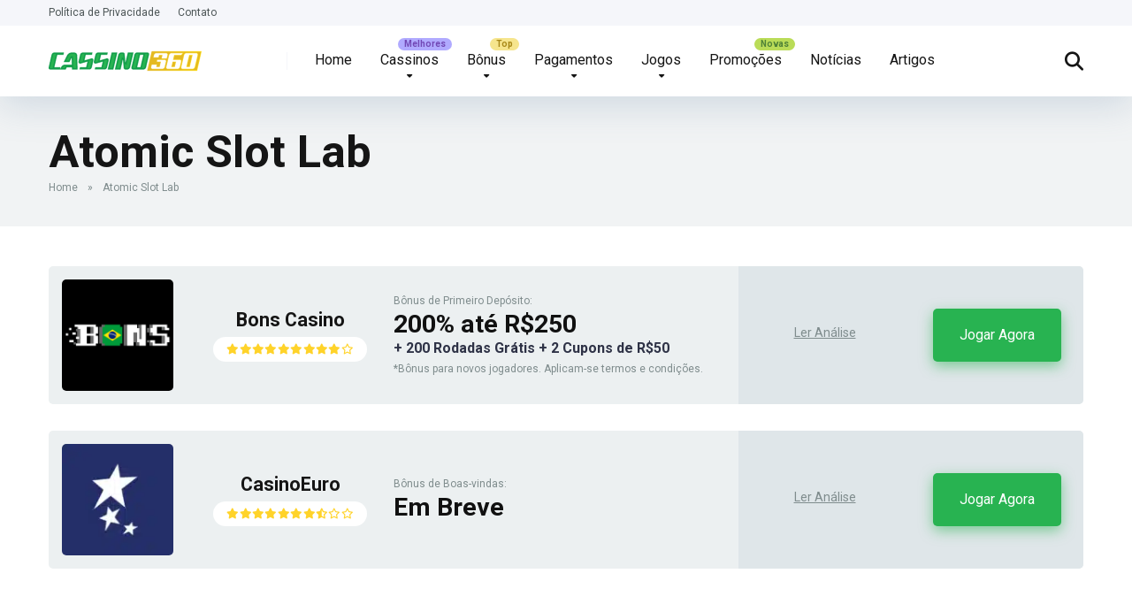

--- FILE ---
content_type: text/css; charset=UTF-8
request_url: https://cassino360.com/wp-content/cache/min/1/wp-content/plugins/easy-accordion-free/admin/css/fontello.min.css?ver=1765292902
body_size: -16
content:
@font-face{font-display:swap;font-family:eap-fontello;src:url(../../../../../../../../plugins/easy-accordion-free/admin/font/fontello.eot?83449824);src:url(../../../../../../../../plugins/easy-accordion-free/admin/font/fontello.eot?83449824#iefix) format('embedded-opentype'),url(../../../../../../../../plugins/easy-accordion-free/admin/font/fontello.woff2?83449824) format('woff2'),url(../../../../../../../../plugins/easy-accordion-free/admin/font/fontello.woff?83449824) format('woff'),url(../../../../../../../../plugins/easy-accordion-free/admin/font/fontello.ttf?83449824) format('truetype'),url(../../../../../../../../plugins/easy-accordion-free/admin/font/fontello.svg?83449824#fontello) format('svg');font-weight:400;font-style:normal}[class*=" eap-icon-"]:before,[class^=eap-icon-]:before{font-family:eap-fontello;font-style:normal;font-weight:400;speak:never;display:inline-block;text-decoration:inherit;width:1em;margin-right:.2em;text-align:center;font-variant:normal;text-transform:none;line-height:1em;margin-left:.2em;-webkit-font-smoothing:antialiased;-moz-osx-font-smoothing:grayscale}.eap-icon-external-link:before{content:'\e800'}.eap-icon-accordion-menu:before{content:'\e802'}.eap-icon-ajax-pagination:before{content:'\e806'}.eap-icon-basic-preferences:before{content:'\e808'}.eap-icon-product-cart:before{content:'\e809'}.eap-icon-animation:before{content:'\e80a'}.eap-icon-theme-settings:before{content:'\e80b'}.eap-icon-post-meta:before{content:'\e80c'}.eap-icon-expand-collapse:before{content:'\e80d'}.eap-icon-title:before{content:'\e80e'}.eap-icon-theme-styles:before{content:'\e80f'}.eap-icon-image-style:before{content:'\e810'}.eap-icon-ea-expand-plus:before{content:'\f067'}.eap-icon-ea-expand-minus:before{content:'\f068'}.eap-icon-general:before{content:'\e801'}